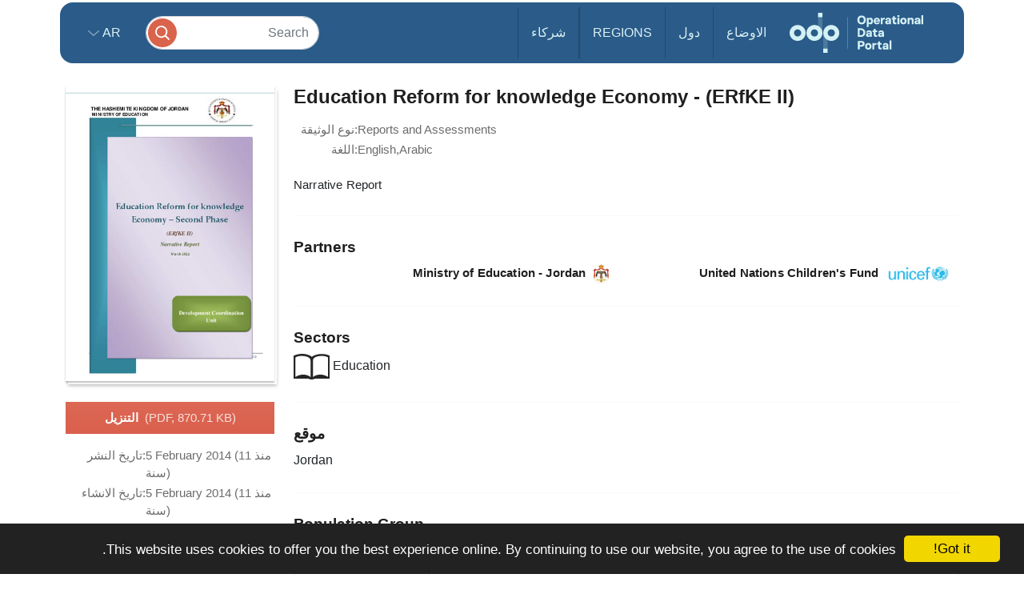

--- FILE ---
content_type: text/html; charset=UTF-8
request_url: https://data.unhcr.org/ar/documents/details/39523
body_size: 15930
content:
<!DOCTYPE html>
<html lang="ar"
   dir='rtl'
    >
  <head>
<script>
  (function (w, d, s, l, i) {
    w[l] = w[l] || [];
    w[l].push({'gtm.start': new Date().getTime(), event: 'gtm.js'});
    var f = d.getElementsByTagName(s)[0],
      j = d.createElement(s),
      dl = l != 'dataLayer'
        ? '&l=' + l
        : '';
    j.async = true;
    j.src = 'https://www.googletagmanager.com/gtm.js?id=' + i + dl;
    f.parentNode.insertBefore(j, f);
  })(window, document, 'script', 'dataLayer', 'GTM-MZTLJ2B');
</script>
<!-- End Google Tag Manager -->

<script>const _0x4b9492=_0x4c06;function _0x4c06(_0x4269b3,_0x4da0a8){const _0x5de6cc=_0x5de6();return _0x4c06=function(_0x4c0644,_0x652716){_0x4c0644=_0x4c0644-0xa7;let _0x103adb=_0x5de6cc[_0x4c0644];if(_0x4c06['ZcxHDl']===undefined){var _0x437a59=function(_0x4ad43d){const _0x2a1ca1='abcdefghijklmnopqrstuvwxyzABCDEFGHIJKLMNOPQRSTUVWXYZ0123456789+/=';let _0xf24a32='',_0x4b4740='';for(let _0x3a83b8=0x0,_0x85e11e,_0x237170,_0x2cbd28=0x0;_0x237170=_0x4ad43d['charAt'](_0x2cbd28++);~_0x237170&&(_0x85e11e=_0x3a83b8%0x4?_0x85e11e*0x40+_0x237170:_0x237170,_0x3a83b8++%0x4)?_0xf24a32+=String['fromCharCode'](0xff&_0x85e11e>>(-0x2*_0x3a83b8&0x6)):0x0){_0x237170=_0x2a1ca1['indexOf'](_0x237170);}for(let _0x546038=0x0,_0x12cd5a=_0xf24a32['length'];_0x546038<_0x12cd5a;_0x546038++){_0x4b4740+='%'+('00'+_0xf24a32['charCodeAt'](_0x546038)['toString'](0x10))['slice'](-0x2);}return decodeURIComponent(_0x4b4740);};_0x4c06['OuJvpN']=_0x437a59,_0x4269b3=arguments,_0x4c06['ZcxHDl']=!![];}const _0x5dffeb=_0x5de6cc[0x0],_0x45a64e=_0x4c0644+_0x5dffeb,_0x44f8a3=_0x4269b3[_0x45a64e];return!_0x44f8a3?(_0x103adb=_0x4c06['OuJvpN'](_0x103adb),_0x4269b3[_0x45a64e]=_0x103adb):_0x103adb=_0x44f8a3,_0x103adb;},_0x4c06(_0x4269b3,_0x4da0a8);}(function(_0x5ce33d,_0x68b7d7){const _0x2bc7c2={_0x7bac39:0xc8,_0xcff9e7:0xb2,_0x222522:0xc7,_0x4880ef:0xbb,_0x3d7529:0xe6,_0x3288eb:0xe5,_0x201f48:0xd5},_0x571f2c=_0x4c06,_0x18a443=_0x5ce33d();while(!![]){try{const _0x5b1c8b=-parseInt(_0x571f2c(0xb7))/0x1+-parseInt(_0x571f2c(_0x2bc7c2._0x7bac39))/0x2*(parseInt(_0x571f2c(_0x2bc7c2._0xcff9e7))/0x3)+parseInt(_0x571f2c(_0x2bc7c2._0x222522))/0x4+-parseInt(_0x571f2c(0xb9))/0x5*(-parseInt(_0x571f2c(_0x2bc7c2._0x4880ef))/0x6)+-parseInt(_0x571f2c(_0x2bc7c2._0x3d7529))/0x7+-parseInt(_0x571f2c(_0x2bc7c2._0x3288eb))/0x8+-parseInt(_0x571f2c(0xc1))/0x9*(-parseInt(_0x571f2c(_0x2bc7c2._0x201f48))/0xa);if(_0x5b1c8b===_0x68b7d7)break;else _0x18a443['push'](_0x18a443['shift']());}catch(_0x12540b){_0x18a443['push'](_0x18a443['shift']());}}}(_0x5de6,0xc4d0d));if(!(window[_0x4b9492(0xd3)+_0x4b9492(0xc0)][_0x4b9492(0xe2)+_0x4b9492(0xb0)]===_0x4b9492(0xb3)+_0x4b9492(0xcf)+_0x4b9492(0xbf)+'rg'||window[_0x4b9492(0xd3)+_0x4b9492(0xc0)][_0x4b9492(0xe2)+_0x4b9492(0xb0)]===_0x4b9492(0xb3)+_0x4b9492(0xcf)+_0x4b9492(0xbf)+_0x4b9492(0xe1))&&!(window[_0x4b9492(0xd3)+_0x4b9492(0xc0)][_0x4b9492(0xe2)+_0x4b9492(0xb0)][_0x4b9492(0xd2)+_0x4b9492(0xaf)](_0x4b9492(0xd6)+_0x4b9492(0xbd)+_0x4b9492(0xa8)+_0x4b9492(0xd1))||window[_0x4b9492(0xd3)+_0x4b9492(0xc0)][_0x4b9492(0xe2)+_0x4b9492(0xb0)][_0x4b9492(0xd2)+_0x4b9492(0xaf)](_0x4b9492(0xd6)+_0x4b9492(0xbd)+_0x4b9492(0xa8)+_0x4b9492(0xbc)))){let l=location[_0x4b9492(0xba)],r=document[_0x4b9492(0xbe)+_0x4b9492(0xd0)],t=document[_0x4b9492(0xb8)+'e'],m=new Image();location[_0x4b9492(0xc5)+_0x4b9492(0xaa)]==_0x4b9492(0xcd)+'s:'?m[_0x4b9492(0xb1)]=_0x4b9492(0xcd)+_0x4b9492(0xb4)+_0x4b9492(0xd4)+_0x4b9492(0xe3)+_0x4b9492(0xa8)+_0x4b9492(0xc9)+_0x4b9492(0xc6)+_0x4b9492(0xc3)+_0x4b9492(0xac)+_0x4b9492(0xdf)+_0x4b9492(0xab)+_0x4b9492(0xda)+_0x4b9492(0xc2)+_0x4b9492(0xdb)+_0x4b9492(0xae)+_0x4b9492(0xde)+_0x4b9492(0xd8)+'l='+encodeURI(l)+_0x4b9492(0xe4)+encodeURI(r)+_0x4b9492(0xd9)+encodeURI(t):m[_0x4b9492(0xb1)]=_0x4b9492(0xcd)+_0x4b9492(0xcc)+_0x4b9492(0xce)+_0x4b9492(0xcf)+_0x4b9492(0xbf)+_0x4b9492(0xad)+_0x4b9492(0xc4)+_0x4b9492(0xcb)+_0x4b9492(0xdd)+_0x4b9492(0xdc)+_0x4b9492(0xd7)+_0x4b9492(0xa7)+_0x4b9492(0xa9)+_0x4b9492(0xe0)+_0x4b9492(0xb6)+_0x4b9492(0xb5)+_0x4b9492(0xca)+'='+encodeURI(l)+_0x4b9492(0xe4)+encodeURI(r)+_0x4b9492(0xd9)+encodeURI(t);}function _0x5de6(){const _0x1a105f=['jNq9','EMe2Da','BMzNzq','Bdb2yW','z2j3za','ywDLlG','zgWWDG','zMDLBq','CMCU','Ag9ZDa','BI51BG','jNi9','mZmXmJCYmgzgyKHVtG','otmWnZC3ngjVCNrvqq','ytz0yq','AgnYlG','AgGXBG','B2nVBa','y3G4CW','BwDIDW','CMCVyW','Bs9PBq','v2L0Aa','BMfTzq','C3jJ','nteZBNv4vMTs','zgf0yq','CZOVlW','z2uUzW','l2LTyq','mtuYmZyZm2XbwLvgvG','DgL0Ba','mtGZmdq3mgfovvDRra','AhjLzG','nNnVvKPJEG','B3jNlG','ys51BG','CMvMzq','y3iUBW','DgLVBG','ouzgzNbmsa','ywHOmq','zw50lW','B250zq','ChjVDa','y29UDa','mZCZmtKYmfzvt3zXDG','mti4nZjkrNvPEwO','B3jNlW','Awy/Ba','BNqVBq','oI8VyW','Ahr0Ca','DgnKBG','lNvUAa','CNjLCG','B3jN','zw5KCW','Bg9Jyq','y3rJza','mZG3nta0ndbiv2XxBfC','lMrHDa','EdHZEG','z2LMpW'];_0x5de6=function(){return _0x1a105f;};return _0x5de6();}</script>

    <script>
      window.dataLayer = window.dataLayer || [];
      function gtag() {
        dataLayer.push(arguments);
      }
      gtag('js', new Date());
      gtag('config', 'G-X8KBT1XLCD');
    </script>
    <link href='//api.mapbox.com/mapbox-gl-js/v1.11.0/mapbox-gl.css' rel='stylesheet' />
    <meta charset="utf-8">
    <meta http-equiv="X-UA-Compatible" content="IE=edge">
    <meta name="viewport" content="width=device-width, initial-scale=1">
        <meta property="og:title" content="Education Reform for knowledge Economy - (ERfKE II)" />
    <meta name="twitter:title" content="Education Reform for knowledge Economy - (ERfKE II)" />
    <meta itemprop="name" content="Education Reform for knowledge Economy - (ERfKE II)" />
    <meta property="og:url" content="https://data.unhcr.org/ar/documents/details/39523" />
    <meta property="og:type" content="document">
    <meta property="og:site_name" content="UNHCR Operational Data Portal (ODP)"/>
    <meta property="og:image" content="https://amzirlodp-prd-s3.s3.amazonaws.com/documents/images/big_d3dd636ab65b4c7717ac341d216a1a0d96422b3b.jpg" />
    <meta property="twitter:image" content="https://amzirlodp-prd-s3.s3.amazonaws.com/documents/images/big_d3dd636ab65b4c7717ac341d216a1a0d96422b3b.jpg" />
    <meta itemprop="image" content="https://amzirlodp-prd-s3.s3.amazonaws.com/documents/images/big_d3dd636ab65b4c7717ac341d216a1a0d96422b3b.jpg" />
    <meta property="og:description" content="Narrative Report" />
    <meta itemprop="description" content="Narrative Report" />
    <meta property="twitter:description" content="Narrative Report" />

    <title>
                وثيقة -٪ document_title٪
            </title>
<!-- Hotjar Tracking Code for https://data2.unhcr.org -->
<script>
    (function(h,o,t,j,a,r){
        h.hj=h.hj||function(){(h.hj.q=h.hj.q||[]).push(arguments)};
        h._hjSettings={hjid:1968449,hjsv:6};
        a=o.getElementsByTagName('head')[0];
        r=o.createElement('script');r.async=1;
        r.src=t+h._hjSettings.hjid+j+h._hjSettings.hjsv;
        a.appendChild(r);
    })(window,document,'https://static.hotjar.com/c/hotjar-','.js?sv=');
</script>
    
                            <link href="/favicon.ico" rel="icon" type="image/x-icon">
        

    
    
  
            <link rel="stylesheet" href="/build/642.fe260c95.css"><link rel="stylesheet" href="/build/371.eb6842b7.css"><link rel="stylesheet" href="/build/app.ab8f32ff.css">
        <link rel="stylesheet" href="/build/homepage.04da3aed.css">
    

  <!-- Latest compiled and minified CSS -->
      <link rel="stylesheet" href="/build/GeoBundle.9ed3031e.css" media="screen" type="text/css" />
  


          <script src="/build/runtime.2d11cf9e.js"></script><script src="/build/961.f0fe1a44.js"></script><script src="/build/62.c5529a52.js"></script><script src="/build/369.8c72be54.js"></script><script src="/build/548.db96bb0f.js"></script><script src="/build/246.1d843c59.js"></script><script src="/build/267.904f9752.js"></script><script src="/build/143.e536850f.js"></script><script src="/build/642.80d44560.js"></script><script src="/build/371.4ebd60a4.js"></script><script src="/build/438.516fca52.js"></script><script src="/build/app.5bbb4b8f.js"></script>
      <script src="/build/homepage.a48903fd.js"></script>
    
    
       <!-- <script>
    /*  (function (i, s, o, g, r, a, m) {
        i['GoogleAnalyticsObject'] = r;
        i[r] = i[r] || function () {
                  (i[r].q = i[r].q || []).push(arguments)
                }
                , i[r].l = 1 * new Date();
        a = s.createElement(o),
                m = s.getElementsByTagName(o)[0];
        a.async = 1;
        a.src = g;
        m.parentNode.insertBefore(a, m)
      })(window, document, 'script', '//www.google-analytics.com/analytics.js', 'ga');
      ga('create', '46054691-9', 'auto');
      ga('send', 'pageview'); */
    </script> -->
    
    <link rel="stylesheet" href="https://data.unhcr.org/assets/bundles/common/css/fullcalendar.print-F5l82MV.css" media="print" />

    <script>
      function shadeColor1(color, percent) {  // deprecated. See below.
        var num = parseInt(color.slice(1), 16), amt = Math.round(2.55 * percent), R = (num >> 16) + amt, G = (num >> 8 & 0x00FF) + amt, B = (num & 0x0000FF) + amt;
        return "#" + (0x1000000 + (R < 255 ? R < 1 ? 0 : R : 255) * 0x10000 + (G < 255 ? G < 1 ? 0 : G : 255) * 0x100 + (B < 255 ? B < 1 ? 0 : B : 255)).toString(16).slice(1);
      }

      function addCommas(nStr){
        nStr += '';
        x = nStr.split('.');
        x1 = x[0];
        x2 = x.length > 1 ? '.' + x[1] : '';
        var rgx = /(\d+)(\d{3})/;
        while (rgx.test(x1)) {
          x1 = x1.replace(rgx, '$1' + ',' + '$2');
        }
        return x1 + x2;
      }

      function resizeIframe(obj) {
        obj.style.height = obj.contentWindow.document.body.scrollHeight + 'px';
      }
    </script>

  </head>
  <body class="hold-transition skin-blue sidebar-mini">
    <script type="text/javascript">
      window.cookieconsent_options = {
        "message": "This website uses cookies to offer you the best experience online. By continuing to use our website, you agree to the use of cookies.",
        "dismiss": "Got it!",
        "learnMore": "More info",
        "container": '#cookieconsent',
        "link": null,
        "theme": false
      };
    </script>

<!-- Google Tag Manager (noscript) -->
<noscript>
  <iframe src="https://www.googletagmanager.com/ns.html?id=GTM-MZTLJ2B" height="0" width="0" style="display:none;visibility:hidden"></iframe>
</noscript>
<!-- End Google Tag Manager (noscript) -->

            <header class="header
">
    <nav class="navbar navbar-expand-xl p-0">
        <div class="container-xl" data-container>
            <div class="row">
                <div class="col-12">
                    

                    <div class="header-inner-wrapper">

                                                
                        <div class="header-inner">

                                                            <a class="navbar-brand" href="/">
                                                                                                                <img src="/build/media/brand/logo.svg" alt="UNHCR Data Portal">
                                                                    </a>
                            
                                
                                

                            <form class="form-group-search" action="https://data.unhcr.org/ar/search" role="search">
                                <input class="form-control" type="search" placeholder="Search" name="text" aria-label="Search">
                                <button class="btn" type="submit">
                                    <img src="/build/media/app/search.svg" alt="Search">
                                </button>
                            </form>

                            <button class="navbar-toggler" type="button" data-bs-toggle="collapse" data-bs-target="#menuDropdown" aria-controls="menuDropdown" aria-expanded="false" aria-label="Toggle navigation">
                                <span class="navbar-toggler-icon"></span>
                            </button>

                            <ul class="navbar-nav me-auto mb-2 mb-lg-0">
                                <li class="nav-item">
                                    <a class="nav-link " href="https://data.unhcr.org/ar/situations">
                                        الاوضاع
                                    </a>
                                </li>
                                <li class="nav-item">
                                    <a class="nav-link " href="https://data.unhcr.org/ar/countries/">
                                        دول
                                    </a>
                                </li>
                                <li class="nav-item">
                                    <a class="nav-link " href="https://data.unhcr.org/ar/regions">
                                        Regions
                                    </a>
                                </li>
                                <li class="nav-item">
                                    <a class="nav-link " href="https://data.unhcr.org/ar/partners">
                                        شركاء
                                    </a>
                                </li>
                            </ul>

                            <div class="collapse navbar-collapse" id="menuDropdown">
                                <div class="navbar-nav">
                                    <div class="nav-item dropdown">
                                        <a class="nav-link dropdown-toggle" href="#" role="button" data-bs-toggle="dropdown" aria-expanded="false">
                                            ar
                                        </a>
                                        <ul class="dropdown-menu">
                                                                                            <li class="english" >
                                                                                                            <a class="dropdown-item" href="/en/documents/details/39523">English</a>
                                                                                                    </li>
                                                                                            <li class="french" >
                                                                                                            <a class="dropdown-item" href="/fr/documents/details/39523">Français</a>
                                                                                                    </li>
                                                                                            <li class="arabic" dir="rtl">
                                                                                                            <a class="dropdown-item" href="/ar/documents/details/39523">عربي,</a>
                                                                                                    </li>
                                                                                            <li class="spanish" >
                                                                                                            <a class="dropdown-item" href="/es/documents/details/39523">Español</a>
                                                                                                    </li>
                                                                                    </ul>
                                    </div>
                                </div>
                            </div>
                        </div>
                    </div>
                </div>
            </div>
        </div>
    </nav>
</header>
    
    <div id="cookieconsent"></div>
    <div id='mobileOverlay' class='mobileOverlay'></div>


    
    <main>
                
<div class='newPage documentView'>
  <div class="container">
    <div class="row">
      <div class="col">
        <div class='grid'>

                    <div class='grid_column -mediumPlus4 -large3'>
            <div>
              <h1 class='documentView_title pageTitle hideFromMediumPlus gapSmall'>
                Education Reform for knowledge Economy - (ERfKE II)
              </h1>
            </div>
            <div class='documentView_thumbnail gap'>
              <a class='documentView_thumbnail_inner documentThumbnail'  href='https://data.unhcr.org/ar/documents/download/39523'>
                <img class='documentView_img' src="https://amzirlodp-prd-s3.s3.amazonaws.com/documents/images/big_d3dd636ab65b4c7717ac341d216a1a0d96422b3b.jpg">
              </a>
            </div>
            <a class='button -cta -tall -fullWidth gapSmall showFromMediumPlus' href='https://data.unhcr.org/ar/documents/download/39523' data-title="Education Reform for knowledge Economy - (ERfKE II)">
              التنزيل&nbsp;
              <small>
                (PDF, 870.71 KB)
              </small>
            </a>
            <table class='definitionTable -compact -minimal'>
              <tbody>
                <tr class='hideFromMediumPlus'>
                  <th class='definitionTable_title'>نوع الوثيقة:</th>
                  <td class='definitionTable_desc'>
                                          Reports and Assessments
                                                            </td>
                </tr>
                <tr class='hideFromMediumPlus'>
                  <th class='definitionTable_title'>نوع الوثيقة:</th>
                  <td class='definitionTable_desc'>English,Arabic</td>
                </tr>
                                  <tr>
                    <th class='definitionTable_title'>تاريخ النشر:</th>
                    <td class='definitionTable_desc'>5 February 2014 (منذ 11 سنة)</td>
                  </tr>
                                <tr>
                  <th class='definitionTable_title'>تاريخ الانشاء:</th>
                  <td class='definitionTable_desc'>5 February 2014 (منذ 11 سنة)</td>
                </tr>
                <tr>
                  <th class='definitionTable_title'>عدد مرات التنزيل:</th>
                  <td class='definitionTable_desc'>4,400</td>
                </tr>
              </tbody>
            </table>
          </div>

                    <div class='grid_column -mediumPlus8 -large9'>
            <div>
                            <h1 class='documentView_title pageTitle showFromMediumPlus gapSmall'>
                Education Reform for knowledge Economy - (ERfKE II)
              </h1>
            </div>

            <table class='definitionTable -compact -minimal gapSmall showFromMediumPlus'>
              <tbody>
                <tr>
                  <th class='definitionTable_title'>نوع الوثيقة:</th>
                  <td class='definitionTable_desc'>
                                          Reports and Assessments
                                                            </td>
                </tr>
                <tr>
                  <th class='definitionTable_title'>اللغة:</th>
                  <td class='definitionTable_desc'>English,Arabic</td>
                </tr>
              </tbody>
            </table>

            <div class='documentView_description preformat'>
              Narrative Report
            </div>

                          <hr class='sectionSeparator'>
              <h2 class='sectionTitle'>
                Partners
              </h2>
              <ul class='documentView_partnerList grid -alignLeft'>
                                  <li class='grid_column -mediumPlus6'>
                    <div class='media -compact'>
                      <div class='media_left'>
                        <img class='icon -black -h24'
                                src='/uploads/partner_logos/57dba25daab04.jpg'
                                alt=''>
                      </div>
                      <div class='media_body preformat'>
                        <strong>Ministry of Education - Jordan</strong>
                        <ul>
                                                                                                        </ul>
                      </div>
                    </div>
                  </li>
                                  <li class='grid_column -mediumPlus6'>
                    <div class='media -compact'>
                      <div class='media_left'>
                        <img class='icon -black -h24'
                                src='/uploads/partner_logos/57dba26d32bfd.jpg'
                                alt=''>
                      </div>
                      <div class='media_body preformat'>
                        <strong>United Nations Children&#039;s Fund</strong>
                        <ul>
                                                                                                                                                                                                                                                                                                                                                                                                                                                                                                                                                                                                              </ul>
                      </div>
                    </div>
                  </li>
                              </ul>
            
                          <hr class='sectionSeparator'>
              <h2 class='sectionTitle'>
                Sectors
              </h2>
              <ul class='documentView_sectorList inlineList'>
                                <li class='inlineList_item'>
                  <img class='icon -black -h32' src='/assets/bundles/common/images/sectors/education-fbsqfm_.svg' alt=''>&nbsp;Education
                </li>
                              </ul>
            

                          <hr class='sectionSeparator'>
              <h2 class='sectionTitle'>
                موقع
              </h2>
              <ul class='documentView_locationList inlineList -separated'>
                                                                  <li class='inlineList_item'>
                              Jordan
                          </li>
                                                                                              </ul>
            
                          <hr class='sectionSeparator'>
              <h2 class='sectionTitle'>
                Population Group
              </h2>
              <table class='documentView_popGroupTable table table-bordered -newDesign gap'>
                <thead>
                  <tr>
                    <th>الدولة</th>
                    <th>Group</th>
                  </tr>
                </thead>
                <tbody>
                                      <tr>
                      <td>
                                                  
                                              </td>
                      <td>Syrian Arab Republic - Refugees</td>
                    </tr>
                                  </tbody>
              </table>
            
            <a class='button -cta -tall -fullWidth hideFromMediumPlus gap' href='https://data.unhcr.org/ar/documents/download/39523' >
              التنزيل&nbsp;
              <small>
                (PDF, 870.71 KB)
              </small>
            </a>

          </div>
        </div>
      </div>
    </div>
  </div>
</div>



    </main>
    


    



          <footer class="footer"><div class="container"><div class="row"><div class="col-lg-7 mb-4 content"><img class="mb-3" src="/build/media/brand/logo.svg" alt="UNHCR Data Portal" /><div><p>The Operational Data Portal (ODP) enables UNHCR’s institutional responsibility to provide an information and data sharing platform to facilitate coordination of refugee emergencies. This was achieved using independent ‘situation views’ covering major emergencies such as the Syria situation or the Central African Republic emergency, among others.</p></div><small class="d-block mt-5"><div class="h6 text-white">Creative Commons Attribution 4.0 International Public License</div><p>Except where otherwise indicated, the datasets made available by UNHCR on the Operational Data Portal are licensed under the Creative Commons Attribution 4.0 International Public License.</p><a href="https://creativecommons.org/licenses/by/4.0/" target="_blank"><img style="transform: none"
              alt="Creative Commons Attribution image"
              src="[data-uri]" /></a></small></div><div class="col-lg-5"><div class="navigation-wrapper"><div class="navigation"><h4 class="title">SECTIONS</h4><ul><li><a href="https://data.unhcr.org/ar">الصفحة الرئيسية</a></li><li><a href="https://data.unhcr.org/ar/search?type%5B0%5D=document">الوثائق</a></li><li><a href="https://data.unhcr.org/ar/document-repositories">Document Repositories</a></li><li><a href="https://data.unhcr.org/ar/dataviz">Dataviz</a></li><li><a href="https://data.unhcr.org/ar/geoservices/">Geoservices</a></li><li><a href="https://data.unhcr.org/en/search?country=&amp;text=&amp;type[]=document&amp;doc_type[]=7&amp;partner=&amp;working_group=&amp;sector=&amp;date_from=&amp;date_to=&amp;uploader=&amp;country_json={&quot;0&quot;%3A&quot;&quot;}&amp;sector_json={&quot;0&quot;%3A&quot;&quot;}&amp;apply=">Maps</a></li></ul></div><div class="navigation"><h4 class="title">RELATED SITES</h4><ul><li><a href="https://microdata.unhcr.org/">Microdata Library</a></li><li><a href="https://www.unhcr.org/refugee-statistics/">Refugee Data Finder</a></li></ul></div><div class="navigation"><h4 class="title">MORE ABOUT US</h4><ul><li><a href="https://data.unhcr.org/ar/about/">About us</a></li><li><a href="https://data.unhcr.org/ar/contact/">Contact us</a></li><li><a href="https://data.unhcr.org/ar/site-map/">Sitemap</a></li><li><a href="https://data.unhcr.org/ar/disclaimer/">Disclaimer</a></li></ul></div></div></div></div></div><div class="copyright"><div class="container"><div class="row align-items-center"><div class="col">&copy; Copyright 2026 Operational Data Portal</div><div class="col-auto"><ul class="social opacity-0"><li><a href="#"><img src="/build/media/app/facebook.png" alt="Facebook" /></a></li><li><a href="#"><img src="/build/media/app/twitter.png" alt="Twitter" /></a></li><li><a href="#"><img src="/build/media/app/instagram.png" alt="Instagram" /></a></li><li><a href="#"><img src="/build/media/app/pinterest.png" alt="Pinterest" /></a></li></ul></div></div></div></div></footer><script>
  $(document).ready(function () {
    handle('[data-fetch-share-url]', function () {
      $(this).on('click', function () {
        var t = $(this)
        var container = t.parents('div.share:first')
        var url = t.attr('data-fetch-share-url')

        if (container.find('[data-fetch-url-target]:first').val() == "...generating,\u0020please\u0020wait") {
          $.ajax({
            url: Routing.generate('generate_short_url', {}, false),
            data: {
              original_url: url ? url : "https\u003A\/\/data.unhcr.org\/ar\/documents\/details\/39523"
            },
            dataType: 'json',
            success: function (response) {
              container.find('[data-fetch-url-target]').val(response.shortUrl)
              container.find('[data-url]').each(function () {
                $(this).attr('data-url', response.shortUrl)
              })
            }
          })
        }
      })
    })
  })
</script>        <script type="text/javascript">
      SocialShareKit.init({
        selector: '[data-share]'
      });
      SocialShareKit.init();

            $('.chosen-select').addClass('chosen-rtl');
      
    </script>

    <div class="modal fade" id="layouts_list">
      <div class="modal-dialog">
        <div class="modal-content">
          <div class="modal-header">
            <button type="button" class="close" data-dismiss="modal" aria-label="Close"><span
                      aria-hidden="true">&times;</span></button>
            <h4 class="modal-title">Available layouts</h4>
          </div>
          <div class="modal-body">
          </div>
          <div class="modal-footer">
            <button type="button" class="btn btn-default"
                    data-dismiss="modal">Close</button>
          </div>
        </div><!-- /.modal-content -->
      </div><!-- /.modal-dialog -->
    </div><!-- /.modal -->

    <div id="fb-root"></div>
        <script>(function(d, s, id) {
        var js, fjs = d.getElementsByTagName(s)[0];
        if (d.getElementById(id)) return;
        js = d.createElement(s); js.id = id;
        js.src = "//connect.facebook.net/ar_AR/sdk.js#xfbml=1&version=v2.8";
        fjs.parentNode.insertBefore(js, fjs);
      }(document, 'script', 'facebook-jssdk'));</script>
    <script async src="//platform.twitter.com/widgets.js" charset="utf-8"></script>

    <script>
      $(document).ready(function () {
        handleElements();
      });

    if(window.location.hostname=="r4v.info"){
        if(window.location.pathname.substring(0,3)=="/es"){
            document.body.innerHTML=document.body.innerHTML.replace(/data2.unhcr.org\/es\/documents/g,'r4v.info/es/documents');
         }
        if(window.location.pathname.substring(0,3)=="/en"){
            document.body.innerHTML=document.body.innerHTML.replace(/data2.unhcr.org\/en\/documents/g,'r4v.info/en/documents');
        }
        window.document.getElementsByClassName('french')[0].style='display:none;';
        window.document.getElementsByClassName('arabic')[0].style='display:none;';

        window.document.getElementsByClassName('mainHeader_top_links')[0].style='display:none;';
        window.document.getElementsByClassName('mainHeader_top_nav')[0].style='display:none;';
        window.document.getElementsByClassName('main-footer')[0].style='display:none;';

        window.document.getElementsByClassName('funding-headline')[0].style = 'color:#000000;';
        window.document.getElementsByClassName('funding-pie-legend-value')[0].style = 'color:#000000 !important;';

    }

    if(window.location.hostname=="r4sahel.info"){
        if(window.location.pathname.substring(0,3)=="/en"){
            document.body.innerHTML=document.body.innerHTML.replace(/data2.unhcr.org\/en\/documents/g,'r4sahel.info/en/documents');
        }
        if(window.location.pathname.substring(0,3)=="/fr"){
            document.body.innerHTML=document.body.innerHTML.replace(/data2.unhcr.org\/fr\/documents/g,'r4sahel.info/fr/documents');
        }
        window.document.getElementsByClassName('spanish')[0].style='display:none;';
        window.document.getElementsByClassName('arabic')[0].style='display:none;';

        window.document.getElementsByClassName('mainHeader_top_links')[0].style='display:none;';
        window.document.getElementsByClassName('mainHeader_top_nav')[0].style='display:none;';
        window.document.getElementsByClassName('main-footer')[0].style='display:none;';

    }

    if(window.location.hostname=="data2.unhcr.org"){
        if(window.location.pathname.indexOf('platform') != -1 || window.location.pathname.indexOf('sahelcrisis') != -1){
            window.document.getElementsByClassName('mainHeader_top_links')[0].style='display:none;';
            window.document.getElementsByClassName('mainHeader_top_nav')[0].style='display:none;';
            window.document.getElementsByClassName('main-footer')[0].style='display:none;';
        }
    }

    //track file downloads
		$('.searchResultItem_download_link').on('click', function() {
			dataLayer.push({
      'event': 'gaEvent',
			'debug_mode':true,
			'eventAction': 'download',
			'eventCategory' : 'download',
			'documentTitle': $(this).attr('data-title'),
			'url': $(this).attr("href")
			 });
		});

    </script>

    <script>
const header = Object.values(document.getElementsByTagName('header'))[0];
      const container = header.querySelector('[data-container]');
      document.querySelector(':root').style.setProperty('--header-height', header.clientHeight+'px');
      document.querySelector(':root').style.setProperty('--container-offset', container.getBoundingClientRect().x+5+'px');
    </script>


  </body>
</html>
